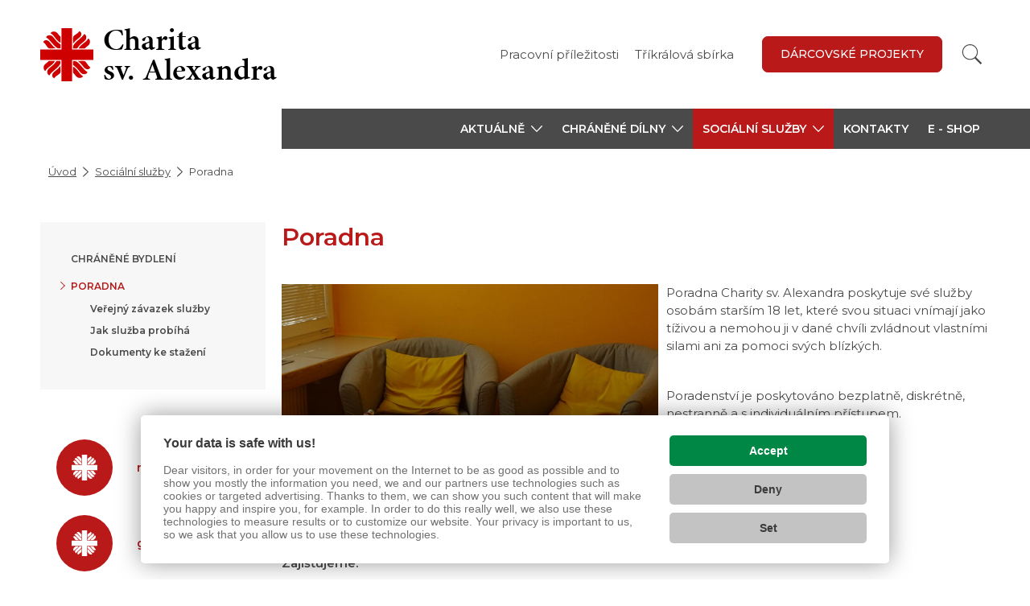

--- FILE ---
content_type: text/html; charset=UTF-8
request_url: https://charita-sv-alexandra.cz/socialni-sluzby-a-aktivita/poradna-sv-alexandra/
body_size: 6402
content:

<!doctype html>
<html lang="cs">
	<head><link href='https://cmp.vizus.cz' rel='preconnect'><link href='https://cmp.vizus.cz' rel='dns-prefetch'><script src='https://cmp.vizus.cz/profile/415949-20260120-231501.js' crossorigin='use-credentials'></script>
		
		<script>
			window.dataLayer = window.dataLayer || [];
			let dataLayerData = [{"organization":"Charita sv. Alexandra","brand":"Charita \u010cesk\u00e1 republika","domain":"charita-sv-alexandra.cz","language":"cs","currency":"CZK","enviroment":"production","page":{"type":"content","name":"Poradna ","title":"Poradna ","path":"\/socialni-sluzby-a-aktivita\/poradna-sv-alexandra\/","last_update":"2025-05-21 08:44:48"},"user":{"id":0,"login_status":"offline","login_current_date":"","login_last_date":""},"_clear":true}];

			for (let i = 0; i < dataLayerData.length; i++)
				window.dataLayer.push(dataLayerData[i]);
		</script>		<meta charset="utf-8">
		<meta http-equiv="X-UA-Compatible" content="IE=edge">
		<meta name="keywords" content="Poradna sv. Alexandra, sociální poradenství, právní poradenství, poradenství v oblasti dluhů, sepisování a podávání návrhů na povolení oddlužení, poradenství v oblasti života osob se zdravotním znevýhodněním, pracovní poradenství, poradenství v oblasti bydlení, volného času, pomoc při vyřizování osobních záležitostí, zprostředkování kontaktů, doprovody">
		<meta name="description" content="">
		<meta name="author" content="Charita sv. Alexandra">
					<meta name="robots" content="index, follow">
			<meta name="googlebot" content="index, follow, snippet, archive">
				<meta name="viewport" content="width=device-width, initial-scale=1">

		<meta name="dcterms.dateCopyrighted" content="2026">
		<meta name="dcterms.rights" content="(c) VIZUS.CZ s.r.o. 26 | 3.2.17, 2025-12-16 09:36:11">
		<meta name="dcterms.rightsHolder" content="(c) VIZUS.CZ s.r.o.">

		<link href="/res/shared/favicon.ico" rel="icon" type="image/x-icon">
		<link rel="apple-touch-icon" href="/res/shared/images/icon-192.png">
		<meta name="msapplication-square70x70logo" content="/res/shared/images/icon-70.png">
		<meta name="msapplication-square150x150logo" content="/res/shared/images/icon-150.png">

		<meta name="theme-color" content="#b91919">
		<meta name="apple-mobile-web-app-status-bar-style" content="#b91919">

		<meta name="format-detection" content="telephone=no">

		<meta property="og:url" content="https://charita-sv-alexandra.cz/socialni-sluzby-a-aktivita/poradna-sv-alexandra/">
		<meta property="og:title" content="Poradna ">
		<meta property="og:description" content="">
		<meta property="og:site_name" content="Charita sv. Alexandra">
		<meta property="og:type" content="website">

									<meta property="og:image" content="https://charita-sv-alexandra.cz/res/shared/images/og-default.jpg">
				<meta property="og:image:width" content="1200">
				<meta property="og:image:height" content="630">
					
		<link href="https://fonts.googleapis.com/css?family=Montserrat:400,500,600&display=swap&subset=latin-ext" rel="stylesheet" />
		<link href="https://use.typekit.net/ols2dab.css" rel="stylesheet" />

			<link href="/res/cache/web-head-082a02bb05aa85e57572545554984a13.css?version=1768985475" rel="stylesheet">
			<link href="/res/cache/web-print-c7695fe51b96ae31356f6a403747a1c7.css?version=1768943737" rel="stylesheet" media="print">

			<script src="/res/cache/web-header-4764dbdd506e5d3a69e659104a497282.js?version=1768944870"></script>

		<title>Poradna </title>

		<!-- code_head -->
		
		
		
		
				<script>
			if (window.vizus && window.vizus.cmp)
				window.vizus.cmp.consent.onchange = () => {document.location.reload(); }
		</script>
	</head>
	<body id="top" class="is-loading page shadow web-status-run" data-template="WebContent">
		<!-- code_body_Start-->
				<!-- header -->
<header>
	<div class="container header-top">
		<a class="header-top-logo" href="/" title="Charita sv. Alexandra">
			<img class="lazyload" data-src="/res/shared/images/logo-cross-2022.svg" alt="Charita sv. Alexandra" />
							<h1>Charita<br>sv. Alexandra</h1>
					</a>

		<div class="header-top-controls is-link">
			<!-- language switch -->
			
			<!-- menu -->
							<ul class="header-top-menu">
											<li><a href="/pracovni-prilezitosti/" title="Pracovní příležitosti">Pracovní příležitosti</a></li>
											<li><a href="/co-delame/trikralova-sbirka/" title="Tříkrálová sbírka">Tříkrálová sbírka</a></li>
									</ul>
			
			<!-- language switch -->
			
							<!-- darovaci tlacitko -->
				<div class="header-top-link">
					<a class="btn btn-default" href="https://www.darujme.cz/organizace/1201939" target="_blank" title="Dárcovské projekty">Dárcovské projekty</a>
				</div>
			
			<!-- socials -->
													<!-- Phasellus gravida semper nisi
			https://www.idnes.cz/zpravy/zahranicni/italie-rakousko-koronavirus-opatreni-karantena-zakaz.A200310_135202_zahranicni_jhr -->

			<!-- search -->
			<div class="header-top-search-wrap">
				<form class="header-top-search" action="/vyhledavani/" method="get">
					<input class="form-control" name="query" type="text" placeholder="Hledaný text" aria-label="Hledaný text" />
					<button class="btn btn-default" type="submit" aria-label="Vyhledat"></button>
				</form>
			</div>
		</div>

		<!-- opens main menu on mobile -->
		<button class="navbar-toggle collapsed" type="button" aria-expanded="false" aria-label="Zobrazit menu" data-target="#main-menu" data-toggle="collapse">
			<span class="icon-bar"></span>
			<span class="icon-bar"></span>
			<span class="icon-bar"></span>
		</button>

		<!-- line for simpler version -->
			</div>

	<!-- main-menu -->
			<div class="main-menu">
			<div class="container">
				<div class="row">
					<div class="col-xs-12 col-md-3 main-menu-blank"></div>
					<div class="col-xs-12 col-md-9 main-menu-wrap">
						<div id="main-menu" class="collapse navbar-collapse">
															<div class="main-menu-top">
									<!-- darovaci tlacitko -->
									<a class="btn btn-default" href="https://www.darujme.cz/organizace/1201939" target="_blank" title="Dárcovské projekty">Dárcovské projekty</a>
								</div>
							
							<ul class="nav navbar-nav level1"><li class="dropdown "><a class="dropdown-toggle" href="/aktualne/" title="Aktuálně" aria-expanded="false" aria-haspopup="true" role="button"><span>Aktuálně</span><span class="caret"></span></a><ul class="dropdown-menu level2"><li class="dropdown "><a class="dropdown-toggle" href="/aktualne/clanky/" title="Články" aria-expanded="false" aria-haspopup="true" role="button"><span>Články</span><span class="caret"></span></a><ul class="dropdown-menu level3"><li><a href="/aktualne/clanky/novinky-od-nas/" title="Novinky od nás">Novinky od nás</a></li><li><a href="/aktualne/clanky/clanky-z-cele-cr/" title="Články z celé ČR">Články z celé ČR</a></li></ul></li><li><a href="/aktualne/akce/" title="Akce">Akce</a></li></ul></li><li class="dropdown "><a class="dropdown-toggle" href="/chranene-dilny/" title="Chráněné dílny" aria-expanded="false" aria-haspopup="true" role="button"><span>Chráněné dílny</span><span class="caret"></span></a><ul class="dropdown-menu level2"><li class="dropdown "><a class="dropdown-toggle" href="/chranene-dilny/stolarska-dilna/" title="Stolařská dílna" aria-expanded="false" aria-haspopup="true" role="button"><span>Stolařská dílna</span><span class="caret"></span></a><ul class="dropdown-menu level3"><li><a href="/chranene-dilny/galerie/chranena-dilna-stolarska/" title="Sortiment">Sortiment</a></li></ul></li><li class="dropdown "><a class="dropdown-toggle" href="/chranene-dilny/textilni-dilna/" title="Textilní dílna" aria-expanded="false" aria-haspopup="true" role="button"><span>Textilní dílna</span><span class="caret"></span></a><ul class="dropdown-menu level3"><li><a href="/chranene-dilny/galerie/chranena-dilna-textilni/" title="Sortiment">Sortiment</a></li></ul></li><li><a href="/chranene-dilny/dilna-kooperace/" title="Dílna Kooperace">Dílna Kooperace</a></li><li><a href="/chranene-dilny/socialni-podnik/" title="Sociální podnik">Sociální podnik</a></li><li><a href="/chranene-dilny/nahradni-plneni/" title="Náhradní plnění">Náhradní plnění</a></li><li class="dropdown "><a class="dropdown-toggle" href="/chranene-dilny/galerie/" title="Galerie" aria-expanded="false" aria-haspopup="true" role="button"><span>Galerie</span><span class="caret"></span></a><ul class="dropdown-menu level3"><li><a href="/chranene-dilny/galerie/chranena-dilna-stolarska/" title="Chráněná dílna stolařská">Chráněná dílna stolařská</a></li><li><a href="/chranene-dilny/galerie/chranena-dilna-textilni/" title="Chráněná dílna textilní">Chráněná dílna textilní</a></li><li><a href="/chranene-dilny/galerie/chranena-dilna-keramicka/" title="Chráněná dílna keramická">Chráněná dílna keramická</a></li><li><a href="/chranene-dilny/galerie/chranena-dilna-kozedelna/" title="Chráněná dílna kožedělná">Chráněná dílna kožedělná</a></li></ul></li></ul></li><li class="dropdown active"><a class="dropdown-toggle" href="/socialni-sluzby-a-aktivita/" title="Sociální služby" aria-expanded="false" aria-haspopup="true" role="button"><span>Sociální služby</span><span class="caret"></span></a><ul class="dropdown-menu level2"><li class="dropdown "><a class="dropdown-toggle" href="/socialni-sluzby-a-aktivita/chranene-bydleni/" title="Chráněné bydlení" aria-expanded="false" aria-haspopup="true" role="button"><span>Chráněné bydlení</span><span class="caret"></span></a><ul class="dropdown-menu level3"><li><a href="/socialni-sluzby-a-aktivita/chranene-bydleni/verejny-zavazek-sluzby/" title="Veřejný závazek služby">Veřejný závazek služby</a></li><li><a href="/socialni-sluzby-a-aktivita/chranene-bydleni/dokumenty-ke-stazeni/" title="Dokumenty ke stažení">Dokumenty ke stažení</a></li></ul></li><li class="dropdown "><a class="dropdown-toggle" href="/socialni-sluzby-a-aktivita/poradna-sv-alexandra/" title="Poradna " aria-expanded="false" aria-haspopup="true" role="button"><span>Poradna </span><span class="caret"></span></a><ul class="dropdown-menu level3"><li><a href="/socialni-sluzby-a-aktivita/poradna-sv-alexandra/verejny-zavazek-sluzby/" title="Veřejný závazek služby">Veřejný závazek služby</a></li><li><a href="/socialni-sluzby-a-aktivita/poradna-sv-alexandra/jak-sluzba-probiha/" title="Jak služba probíhá">Jak služba probíhá</a></li><li><a href="/socialni-sluzby-a-aktivita/poradna-sv-alexandra/dokumenty-ke-stazeni/" title="Dokumenty ke stažení">Dokumenty ke stažení</a></li></ul></li></ul></li><li><a href="/kontakty/" title="Kontakty">Kontakty</a></li><li><a href="https://alexhandshop.cz/" title="E - shop">E - shop</a></li></ul>
							<div class="main-menu-bottom">
								<!-- mobile language switch -->
								
								<!-- socials -->
																	<div class="socials-mobile">
																					<a class="item" href="https://www.facebook.com/Charita-sv-Alexandra-971648119701384/" title="Facebook" target="_blank">
												<img class="lazyload" data-src="/res/shared/images/icon-facebook-gray.svg" alt="Facebook" />
											</a>
																					<a class="item" href="https://www.instagram.com/charita_sv_alexandra" title="Instagram" target="_blank">
												<img class="lazyload" data-src="/res/shared/images/icon-instagram-gray.svg" alt="Instagram" />
											</a>
																					<a class="item" href="https://www.darujme.cz/organizace/1201939" title="Darujme" target="_blank">
												<img class="lazyload" data-src="/res/shared/images/icon-darujme-gray.svg" alt="Darujme" />
											</a>
																			</div>
								
								<!-- menu -->
																	<ul class="menu-mobile">
																					<li><a href="/pracovni-prilezitosti/" title="Pracovní příležitosti">Pracovní příležitosti</a></li>
																					<li><a href="/co-delame/trikralova-sbirka/" title="Tříkrálová sbírka">Tříkrálová sbírka</a></li>
																			</ul>
															</div>
						</div>
					</div>
				</div>
			</div>
		</div>
	
	<div class="search-mobile">
		<form class="" action="/vyhledavani/" method="get" role="search">
			<input class="form-control" name="query" type="text" placeholder="Hledaný text" aria-label="Hledaný text" />
			<button class="btn btn-default" type="submit">Vyhledat</button>
		</form>
	</div>
</header>
<div class="main-menu-darkness"></div>

<!-- breadcrumb -->
	<div class="container">
		<ol class="breadcrumb"><li class="path-item path-item-home"><a href="/" title="Úvodní stránka">Úvod</a></li><li class="path-item path-item-page"><a href="/socialni-sluzby-a-aktivita/" title="Sociální služby">Sociální služby</a></li><li class="path-item path-item-page"><span title="Poradna ">Poradna </span></li></ol>	</div>

<!-- content -->
<section class="content">
	<div class="container">
		<div class="row">
			<!-- content left -->
			<div class="col-xs-12 col-md-3 content-left">
				<!-- content boxes -->
				<div class="content-boxes">
					<!-- submenu -->
											<div class="box submenu">
							<ul class=" level2"><li class="first filled"><a href="/socialni-sluzby-a-aktivita/chranene-bydleni/" title="Chráněné bydlení" class="first filled">Chráněné bydlení</a></li><li class="last filled selected active open"><a href="/socialni-sluzby-a-aktivita/poradna-sv-alexandra/" title="Poradna " class="last filled selected active open">Poradna </a><ul class=" level3"><li class="first empty"><a href="/socialni-sluzby-a-aktivita/poradna-sv-alexandra/verejny-zavazek-sluzby/" title="Veřejný závazek služby" class="first empty">Veřejný závazek služby</a></li><li class="empty"><a href="/socialni-sluzby-a-aktivita/poradna-sv-alexandra/jak-sluzba-probiha/" title="Jak služba probíhá" class="empty">Jak služba probíhá</a></li><li class="last empty"><a href="/socialni-sluzby-a-aktivita/poradna-sv-alexandra/dokumenty-ke-stazeni/" title="Dokumenty ke stažení" class="last empty">Dokumenty ke stažení</a></li></ul></li></ul>						</div>
					
					<!-- circles -->
											<div class="box circles">
															<a class="item" href="/chranene-dilny/nahradni-plneni/" title="náhradní plnění">
									<div class="circle info lazyload"></div>
									<h4 class="title">náhradní plnění</h4>
								</a>
															<a class="item" href="/chranene-dilny/galerie/" title="galerie výrobků">
									<div class="circle info lazyload"></div>
									<h4 class="title">galerie výrobků</h4>
								</a>
															<a class="item" href="https://alexhandshop.cz/" title="e-shop">
									<div class="circle info lazyload"></div>
									<h4 class="title">e-shop</h4>
								</a>
													</div>
					
					<!-- infographics -->
									</div>
			</div>

			<!-- content right -->
			<div class="col-xs-12 col-md-9 content-right">
									<!-- content main -->
					<div class="content-main" id="Content">
						<h1>Poradna </h1>
					</div>
				
				
			<!-- component dynamic -->
									<section class="component component-dynamic">
						<div class="is-dynamic-data">
		<p style="text-align: left;"><a class="cms-editor-link-image" href="/res/archive/012/001462_05_032360.jpg?seek=1747809601" title="DSC00030" data-vizus-cms-component="editor.link.image" data-vizus-cms-image-id="32359"><img class="cms-editor-image cms-image-type-4" style="float: left; margin-right: 10px; margin-bottom: 5px;" title="DSC00030" src="/res/archive/012/001462_04_032359.jpg?seek=1747809601" alt="DSC00030" width="468" height="263" data-vizus-cms-component="editor.image" data-vizus-cms-file-id="1462" data-vizus-cms-image-view-id="32359" data-vizus-cms-image-click-id="32360"></a>Poradna Charity sv. Alexandra poskytuje své služby osobám starším 18 let, které svou situaci vnímají jako tíživou a nemohou ji v dané chvíli zvládnout vlastními silami ani za pomoci svých blízkých.</p>
<p style="text-align: left;">Poradenství je poskytováno bezplatně, diskrétně, nestranně a s individuálním přístupem.</p>
<p style="text-align: left;"> </p>
<p style="text-align: left;"> </p>
<p style="text-align: left;"><strong>Zajišťujeme:</strong></p>
<ul>
<li><strong>poradenství v oblasti sociální: </strong>sociální a zdravotnické služby, státní sociální podpora, pomoc v hmotné nouzi, pojištění (důchodové, zdravotní) aj.</li>
<li><strong>poradenství v oblasti právní: </strong>občanské právo, pracovně-právní vztahy, právo soc. zabezpečení apod.</li>
<li><strong>dluhové poradenství, sepis návrhů na povolení oddlužení</strong></li>
<li><strong>poradenství v oblasti života osob se zdravotním znevýhodněním: </strong>invalidní důchody, příspěvek na péči aj.</li>
<li><strong>pracovní poradenství: </strong>pomoc při sepsání životopisu, motivačního dopisu aj.</li>
<li><strong>poradenství v oblasti bydlení, volného času atd.</strong></li>
</ul>
<p><strong>Konzultační hodiny:</strong></p>
<div class="table-responsive">
<table class="cms-editor-table standard">
<tbody>
<tr>
<td>pondělí, středa</td>
<td>08:00 - 12:00</td>
</tr>
<tr>
<td>úterý, čtvrtek</td>
<td>13:00 - 17:00</td>
</tr>
<tr>
<td>pátek</td>
<td>09:00 - 12:00</td>
</tr>
</tbody>
</table>
</div>
<p>Mimo konzultační hodiny pouze po domluvě s poradcem.</p>
<p>Terénní forma služby (př. konzultace v přirozeném prostředí uživatele) je poskytována pouze po předchozí domluvě s pracovníkem poradny, a to takto:</p>
<div class="table-responsive">
<table class="cms-editor-table standard">
<tbody>
<tr>
<td>pondělí, středa</td>
<td>13:00 - 16:00</td>
</tr>
<tr>
<td>úterý, čtvrtek</td>
<td>08:00 - 12:00</td>
</tr>
</tbody>
</table>
</div>
<p>Standardní délka konzultace je 60 minut.</p>
<p> </p>
<ul class=" level3">
<li class="first empty"><a href="https://charita-sv-alexandra.cz/socialni-sluzby-a-aktivita/poradna-sv-alexandra/verejny-zavazek-sluzby/" title="Veřejný závazek služby" class="first empty">veřejný závazek služby</a></li>
<li class="empty"><a href="https://charita-sv-alexandra.cz/socialni-sluzby-a-aktivita/poradna-sv-alexandra/jak-sluzba-probiha/" title="Jak služba probíhá" class="empty">jak služba probíhá</a></li>
<li class="last empty"><a href="https://charita-sv-alexandra.cz/socialni-sluzby-a-aktivita/poradna-sv-alexandra/dokumenty-ke-stazeni/" title="Dokumenty ke stažení" class="last empty">dokumenty ke stažení</a></li>
</ul>
<p> </p>
<p><strong>Poradna Charity sv. Alexandra</strong><br>Františka Formana 251/13, 700 30 Ostrava - Dubina<br>tel.: 731 625 840<br>e-mail: <a href="mailto:poradna@alexandr.charita.cz">poradna@alexandr.charita.cz</a> <br><a href="https://charita-sv-alexandra.cz/kontakty/?s=poradna-sv-alexandra" title="podrobnější kontakty" class="cms-editor-link-web">podrobnější kontakty</a></p>
<p> </p>
<h5 style="text-align: center;">Tento projekt je realizován s finanční podporou statutárního města Ostravy, Moravskoslezského kraje a nadace ČEZ.</h5>
<p><a class="cms-editor-link" title="Statutarní město Ostrava" href="https://www.ostrava.cz//cs" target="_blank" rel="noopener"><img class="cms-editor-image cms-image-type-0" style="float: left;" title="Statutární město Ostrava" src="/res/archive/000046.jpg?seek=1562657489" alt="Statutární město Ostrava" width="275" height="64" data-vizus-cms-component="editor.image" data-vizus-cms-file-id="46" data-vizus-cms-image-view-id="825" data-vizus-cms-image-click-id="0"></a><a class="cms-editor-link" title="Moravskoslezský kraj" href="https://www.msk.cz/" target="_blank" rel="noopener"><img class="cms-editor-image cms-image-type-0" style="float: right;" title="Moravskoslezský kraj" src="/res/archive/000045.png?seek=1562657247" alt="Moravskoslezský kraj" width="409" height="124" data-vizus-cms-component="editor.image" data-vizus-cms-file-id="45" data-vizus-cms-image-view-id="802" data-vizus-cms-image-click-id="0"></a></p>
<p> </p>
<p> </p>
<p><a class="cms-editor-link-image" href="/res/archive/011/001337_05_029253.png?seek=1684135718" title="Nadace-ČEZ-logo-300x177" data-vizus-cms-component="editor.link.image" data-vizus-cms-image-id="29253"><img class="cms-editor-image cms-image-type-5" title="Nadace-ČEZ-logo-300x177" src="/res/archive/011/001337_05_029253.png?seek=1684135718" alt="Nadace-ČEZ-logo-300x177" width="300" height="177" data-vizus-cms-component="editor.image" data-vizus-cms-file-id="1337" data-vizus-cms-image-view-id="29253" data-vizus-cms-image-click-id="29253"></a></p>	</div>
				</section>
					
			
				
				<!-- navigation -->
				<div class="col-xs-12 page-navi">
					<a href="javascript:window.history.back();" title="Zpět"><span>Zpět</span></a>
					<a class="anchor" href="#top" title="Nahoru"><span>Nahoru</span></a>
					<a href="javascript:window.print();" title="Tisk"><span>Tisk</span></a>
				</div>

				<!-- signpost -->
									<section class="signpost">
													<div class="row list">
																	<div class="item">
										<a href="/adresar-pro-verejnost/?targetGroup=seniori" title="Senioři">
											<div class="image-wrapper">
												<div class="image-wrap">
													<img class="image" src="/res/shared/images/directory/seniori.png" alt="Senioři" />
												</div>
											</div>
											<h3 class="label">Senioři</h3>
										</a>
									</div>
																	<div class="item">
										<a href="/adresar-pro-verejnost/?targetGroup=postizeni" title="Lidé se zdravotním postižením">
											<div class="image-wrapper">
												<div class="image-wrap">
													<img class="image" src="/res/shared/images/directory/postizeni.png" alt="Lidé se zdravotním postižením" />
												</div>
											</div>
											<h3 class="label">Lidé se zdravotním postižením</h3>
										</a>
									</div>
																	<div class="item">
										<a href="/adresar-pro-verejnost/?targetGroup=rdm" title="Rodina, děti, mládež">
											<div class="image-wrapper">
												<div class="image-wrap">
													<img class="image" src="/res/shared/images/directory/rdm.png" alt="Rodina, děti, mládež" />
												</div>
											</div>
											<h3 class="label">Rodina, děti, mládež</h3>
										</a>
									</div>
																	<div class="item">
										<a href="/adresar-pro-verejnost/?targetGroup=bez-domova" title="Lidé bez domova">
											<div class="image-wrapper">
												<div class="image-wrap">
													<img class="image" src="/res/shared/images/directory/bez-domova.png" alt="Lidé bez domova" />
												</div>
											</div>
											<h3 class="label">Lidé bez domova</h3>
										</a>
									</div>
																	<div class="item">
										<a href="/adresar-pro-verejnost/?targetGroup=hospic" title="Hospicová péče, umírající">
											<div class="image-wrapper">
												<div class="image-wrap">
													<img class="image" src="/res/shared/images/directory/hospic.png" alt="Hospicová péče, umírající" />
												</div>
											</div>
											<h3 class="label">Hospicová péče, umírající</h3>
										</a>
									</div>
																	<div class="item">
										<a href="/adresar-pro-verejnost/?targetGroup=jine" title="Jiná pomoc">
											<div class="image-wrapper">
												<div class="image-wrap">
													<img class="image" src="/res/shared/images/directory/jine.png" alt="Jiná pomoc" />
												</div>
											</div>
											<h3 class="label">Jiná pomoc</h3>
										</a>
									</div>
															</div>
											</section>
							</div>
		</div>
	</div>
</section>

<!-- footer -->
<footer>
	<div class="container">
		<div class="row top">
			<div class="col-xs-12 col-sm-4">
				<h4 class="title main">Charita<br>sv. Alexandra</h4>
				<p class="contact">
					Holvekova 651/28<br />
					718 00 Ostrava - Kunčičky<br />
					Tel: 704 609 752<br />					E-mail: <a href="mailto:info@alexandr.charita.cz">info@alexandr.charita.cz</a><br />					<br>IČ: 26520788 / datová schránka: mpknz9d&nbsp;&nbsp;&nbsp;&nbsp; číslo účtu: 1388130040/2700<br />				</p>
			</div>

												<div class="col-xs-12 col-sm-1"></div>
					<div class="col-xs-12 col-sm-3">
						<h4 class="title">O Charitě sv. Alexandra</h4>
						<ul>
															<li><a href="/o-charite-sv-alexandra/kdo-jsme/" title="Kdo jsme">Kdo jsme</a></li>
															<li><a href="/o-charite-sv-alexandra/povinne-informace/" title="Povinné informace">Povinné informace</a></li>
															<li><a href="/o-charite-sv-alexandra/podporuji-nas/" title="Podporují nás">Podporují nás</a></li>
															<li><a href="/o-charite-sv-alexandra/dokumenty-ke-stazeni/" title="Dokumenty ke stažení">Dokumenty ke stažení</a></li>
													</ul>
					</div>
									<div class="col-xs-12 col-sm-1"></div>
					<div class="col-xs-12 col-sm-3">
						<h4 class="title">Co děláme</h4>
						<ul>
															<li><a href="/co-delame/projekty/" title="Projekty">Projekty</a></li>
															<li><a href="/co-delame/trikralova-sbirka/" title="Tříkrálová sbírka">Tříkrálová sbírka</a></li>
													</ul>
					</div>
									</div>
		<div class="row middle">
			<div class="col-xs-12 col-sm-4">
									<!--<a class="btn btn-default" href="javascript: alert('TODO');" target="_blank" title="Adresář služeb">Adresář služeb</a>-->
							</div>
			<div class="col-xs-12 col-sm-1"></div>
			<div class="col-xs-12 col-sm-7 socials">
									<a class="item facebook" href="https://www.facebook.com/Charita-sv-Alexandra-971648119701384/" target="_blank" title="Facebook">Facebook</a>
									<a class="item instagram" href="https://www.instagram.com/charita_sv_alexandra" target="_blank" title="Instagram">Instagram</a>
									<a class="item darujme" href="https://www.darujme.cz/organizace/1201939" target="_blank" title="Darujme">Darujme</a>
							</div>
		</div>
		<div class="row bottom">
			<div class="col-xs-12">
				<p><span>&copy; 2026 Charita Česká republika</span> <a href="https://www.vizus.cz/" target="_blank" title="VIZUS &ndash; tvorba www stránek">VIZUS.CZ s.r.o.</a></p>
			</div>
		</div>
	</div>
</footer>


<script>
	document.addEventListener('DOMContentLoaded', () => {
		const element = document.getElementById('LoaderAiAssistant');

		if (element)
			element.href = '/res/shared/images/ai-assistant/loader.svg';
	})
</script>
			<script src="/res/cache/web-footer-f750ef6e6169d6f2bea87980b4e9520b.js?version=1768943544"></script>
	</body>
</html>

--- FILE ---
content_type: image/svg+xml
request_url: https://charita-sv-alexandra.cz/res/shared/images/icon-list-gray.svg
body_size: -87
content:
<svg xmlns="http://www.w3.org/2000/svg" viewBox="0 0 33.14 34.12"><defs><style>.cls-1{fill:#464848;fill-rule:evenodd;}</style></defs><title>Datový zdroj 1</title><g id="Vrstva_2" data-name="Vrstva 2"><g id="Vrstva_1-2" data-name="Vrstva 1"><path class="cls-1" d="M15.64,3.75c2,6.55-5.24,10.13-9.19,13.8-.22.19-.43.41-.63.59A34,34,0,0,0,0,24.56V11.21A56.65,56.65,0,0,1,9.12,3.45a14.49,14.49,0,0,0,3-3.45c1.67.37,3,2.18,3.49,3.75"/><path class="cls-1" d="M25.89,11.29c1,5.73-5,9-8.54,12.12A38.92,38.92,0,0,0,7.92,34.12H0l.05-5.65A49.89,49.89,0,0,1,9.18,18.19l.07-.05c2.07-1.57,4-3.38,6.07-5a29.21,29.21,0,0,0,6.6-7.55,7.9,7.9,0,0,1,4,5.69"/><path class="cls-1" d="M32.74,18.5a9,9,0,0,1-2.8,9.4c-2.2,2.23-4.75,3.84-6.9,6.22l-12.32,0a35.49,35.49,0,0,1,8.93-9.68c3.85-2.73,8-5.54,10.32-9.86,1.53.82,2.22,2.42,2.77,3.95"/></g></g></svg>


--- FILE ---
content_type: image/svg+xml
request_url: https://charita-sv-alexandra.cz/res/shared/images/icon-darujme.svg
body_size: 33
content:
<svg id="shape-butterfly" xmlns="http://www.w3.org/2000/svg" viewBox="0 0 56.91 46.87"><defs><style>.cls-1{fill:#fff;fill-rule:evenodd;}</style></defs><title>icon-darujme</title><path class="cls-1" d="M57,5.23C57.16,1,53.58.13,50.71.83a19.46,19.46,0,0,0-6.82,3.53c-6.12,4.47-11.14,9.36-14.43,16.05-.12.26-.67,1.3-.93,1.7-.25-.4-.8-1.44-.93-1.7-3.3-6.68-8.3-11.57-14.43-16A19.75,19.75,0,0,0,6.34.84C3.46.13-.12,1,.08,5.23c.1,1.8,0,3.18.07,5A39.16,39.16,0,0,0,1.63,20.64a8.84,8.84,0,0,0,5.64,6,24.55,24.55,0,0,0,4.05.95c1.16.2,2.36.25,3.23.33a36.49,36.49,0,0,0-5.27,2.43c-2.47,1.63-4.06,4.1-3.2,6.93a15.9,15.9,0,0,0,8.26,9.64,4.47,4.47,0,0,0,4.6-.16,21,21,0,0,0,7.88-8.1l-5.9-6.54a4.88,4.88,0,0,1,0-6.92,5.09,5.09,0,0,1,7,.3l.6.65.62-.64a5.06,5.06,0,0,1,7-.32,4.9,4.9,0,0,1,0,6.92l-5.9,6.53a20.73,20.73,0,0,0,7.87,8.1,4.5,4.5,0,0,0,4.6.17A15.79,15.79,0,0,0,51,37.27c.88-2.84-.7-5.3-3.18-6.93a35.38,35.38,0,0,0-5.27-2.42c.87-.07,2.06-.12,3.22-.32a26.31,26.31,0,0,0,4.06-.94,8.8,8.8,0,0,0,5.63-6,38.5,38.5,0,0,0,1.5-10.43c.08-1.8,0-3.16.06-5" transform="translate(-0.07 -0.61)"/></svg>